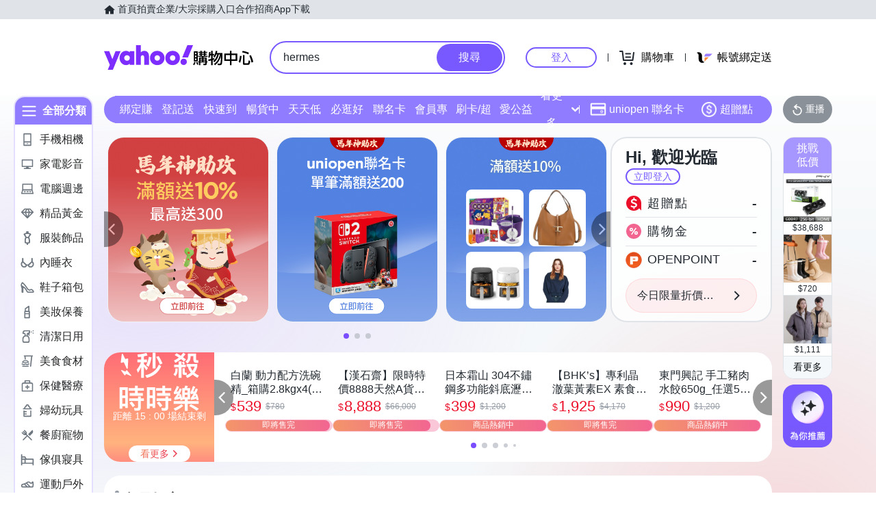

--- FILE ---
content_type: application/javascript; charset=utf-8
request_url: https://bw.scupio.com/ssp/initid.aspx?mode=L&cb=0.04008373636718687&mid=0
body_size: 248
content:
cb({'id':'CSL20260129171913271763'});

--- FILE ---
content_type: application/javascript; charset=utf-8
request_url: https://img.scupio.com/js/pixel.js
body_size: 18577
content:
"use strict";function _classCallCheck(e,t){if(!(e instanceof t))throw new TypeError("Cannot call a class as a function")}function _defineProperties(e,t){for(var n=0;n<t.length;n++){var o=t[n];o.enumerable=o.enumerable||!1,o.configurable=!0,"value"in o&&(o.writable=!0),Object.defineProperty(e,o.key,o)}}function _createClass(e,t,n){return t&&_defineProperties(e.prototype,t),n&&_defineProperties(e,n),Object.defineProperty(e,"prototype",{writable:!1}),e}function _typeof(e){return(_typeof="function"==typeof Symbol&&"symbol"==typeof Symbol.iterator?function(e){return typeof e}:function(e){return e&&"function"==typeof Symbol&&e.constructor===Symbol&&e!==Symbol.prototype?"symbol":typeof e})(e)}function ownKeys(t,e){var n,o=Object.keys(t);return Object.getOwnPropertySymbols&&(n=Object.getOwnPropertySymbols(t),e&&(n=n.filter(function(e){return Object.getOwnPropertyDescriptor(t,e).enumerable})),o.push.apply(o,n)),o}function _objectSpread(t){for(var e=1;e<arguments.length;e++){var n=null!=arguments[e]?arguments[e]:{};e%2?ownKeys(Object(n),!0).forEach(function(e){_defineProperty(t,e,n[e])}):Object.getOwnPropertyDescriptors?Object.defineProperties(t,Object.getOwnPropertyDescriptors(n)):ownKeys(Object(n)).forEach(function(e){Object.defineProperty(t,e,Object.getOwnPropertyDescriptor(n,e))})}return t}function _defineProperty(e,t,n){return t in e?Object.defineProperty(e,t,{value:n,enumerable:!0,configurable:!0,writable:!0}):e[t]=n,e}function _slicedToArray(e,t){return _arrayWithHoles(e)||_iterableToArrayLimit(e,t)||_unsupportedIterableToArray(e,t)||_nonIterableRest()}function _nonIterableRest(){throw new TypeError("Invalid attempt to destructure non-iterable instance.\nIn order to be iterable, non-array objects must have a [Symbol.iterator]() method.")}function _unsupportedIterableToArray(e,t){if(e){if("string"==typeof e)return _arrayLikeToArray(e,t);var n=Object.prototype.toString.call(e).slice(8,-1);return"Map"===(n="Object"===n&&e.constructor?e.constructor.name:n)||"Set"===n?Array.from(e):"Arguments"===n||/^(?:Ui|I)nt(?:8|16|32)(?:Clamped)?Array$/.test(n)?_arrayLikeToArray(e,t):void 0}}function _arrayLikeToArray(e,t){(null==t||t>e.length)&&(t=e.length);for(var n=0,o=new Array(t);n<t;n++)o[n]=e[n];return o}function _iterableToArrayLimit(e,t){var n=null==e?null:"undefined"!=typeof Symbol&&e[Symbol.iterator]||e["@@iterator"];if(null!=n){var o,r,i=[],a=!0,s=!1;try{for(n=n.call(e);!(a=(o=n.next()).done)&&(i.push(o.value),!t||i.length!==t);a=!0);}catch(e){s=!0,r=e}finally{try{a||null==n.return||n.return()}finally{if(s)throw r}}return i}}function _arrayWithHoles(e){if(Array.isArray(e))return e}Array.prototype.indexOf||(Array.prototype.indexOf=function(e,t){var n,o=Object(this),r=o.length>>>0,t=Number(t)||0;if(null===this)throw new TypeError('"this" is null or not defined');if(0==r)return-1;if(r<=(t=Math.abs(t)===1/0?0:t))return-1;for(n=Math.max(0<=t?t:r-Math.abs(t),0);n<r;){if(o.hasOwnProperty(n)&&o[n]===e)return n;n+=1}return-1}),Function.prototype.bind||(Function.prototype.bind=function(e){var t,n,o,r;if("function"!=typeof this)throw new TypeError("Function.prototype.bind - what is trying to be bound is not callable");return t=Array.prototype.slice.call(arguments,1),o=function(){},r=function(){return n.apply(this instanceof o?this:e,t.concat(Array.prototype.slice.call(arguments)))},(n=this).prototype&&(o.prototype=this.prototype),r.prototype=new o,r}),String.prototype.endsWith||(String.prototype.endsWith=function(e){return-1!==this.indexOf(e,this.length-e.length)}),document.getElementsByClassName||(document.getElementsByClassName=function(e){return this.querySelectorAll("."+e)}),window.hasOwnProperty=window.hasOwnProperty||Object.prototype.hasOwnProperty,function(ne){var e,c=ne._bw=ne._bw||function(){c.callMethods.apply(c,arguments)};if(ne.ga=ne.ga||function(){(e.q=e.q||[]).push(arguments)},(e=ne.ga).l=+new Date,ne.bw=ne._bw,c&&c.init)throw new Error("Loading multiple times for pixel.js");c.init=!0,c.modules={},c.resolvedModules={},c.getModules=function(e){return c.resolvedModules[e]||(c.resolvedModules[e]=c.modules[e]()),c.resolvedModules[e]},c.ensureModuleRegistered=function(e,t){c.modules[e]||(c.modules[e]=t)},c.ensureModuleRegistered("utils",function(){return function(){function n(e,t){try{ne._bw.getModules("eventsLogging").sendError({from:e,message:t},1e-4)}catch(e){}}function s(){return"c"+ne._bw.it+"x"+"xxxxxxxxx".replace(/[x]/g,function(){return(16*Math.random()|0).toString(16)})}var x,w,l,k,T,E,r,d,i,a,g,y,b,_,p,I,c,e,o;function f(e){"[object Array]"!==l.call(e)||e.sent||(e.sent=!0,x.callMethods.apply(x,e))}function m(e){var t=0,n=ne[e],o=0;if(0<x.pixelIdList.length){for(;t<n.length;)n[t].sent||o++,t++;if(t=0,1<o){for(var r,i,a,s=n,c=0,u=[];c<s.length;)"[object Array]"!==l.call(s[c])||s[c].sent||(s[c].sent=!0,u.push(s[c])),c++;for(i in r=u.reduce(function(e,t){return e[i=t[0]]=e[i]||[],e[i].push(t),e},{}))if(a=r[i],"trackSingle"===i&&1<a.length)x.callMethods.apply(x,["trackSingleCompact",a]);else for(c=0;c<a.length;c++)x.callMethods.apply(x,a[c])}else for(;t<n.length;)f(n[t]),t++}else for(;t<n.length;){if("init"===n[t][0])return f(n[t]),void m(e);t++}}function h(){var e=x.getModules("utils"),t=x.getModules("storageUtils");return{pixel_version:x.version,url:e.getUrl(),referrer:e.getReferrer(),is_in_iframe:e.inIframe(),ga_id:x.gid,first_party_cookie:x.fp,fbp:t.getCookie("_fbp"),fbc:t.getCookie("_fbc")}}function v(e){var t=x.getModules("utils"),n=x.getModules("sessionUtils"),t=t.buildBridgewellStorageKey(x.sessionKeyName,e),e=n.getSessionData(t);return e?e.sessionId:""}function S(e){var t={};return e&&(t.egt=e.time,t.eg_type=e.type,e.previous&&(t.prev_egt=e.previous.time,t.prev_sid=e.previous.sessionId)),t}function P(e,t,n,o,r,i){var a,s,c=new(x.getModules("initParamList").createParamlist);return o&&c.addRange(o),t=x.getModules("sessionUtils").renameEventsNameForUserEngagementEvents(t),c.append("advertiser_id",e),c.append("browser",h()),c.append("event_name",t),c.append("init_time",x.it),c.append("ubid",x.ubid),c.append("custom_data",n),c.append("develop_mode",x.developMode),c.append("gt",x.gt),c.append("aggt",x.aggt),c.append("cpid",x.cpid),c.append("sid",v(e)),a=c,s=S(i),Object.keys(s).forEach(function(e){a.append(e,s[e])}),c.appendList("api_event_names",r),T||(1948<c.toQueryString().length&&c.truncate("referral",1e3,"__T"),1948<c.toQueryString().length&&c.truncate("url",1e3,"__T")),c}function u(e){var t=e.url||"",e=e.logNoiseEvent||function(){},t=-1<t.indexOf("//gtm-msr.appspot.com");return t&&e("gtm-msr"),t}function C(e){var t=e.userAgent||"",e=e.logNoiseEvent||function(){},t=new RegExp(/(Googlebot\/[0-9]+.[0-9]+)/).test(t)&&-1<t.indexOf("www.google.com/bot.html");return t&&e("Google Bot"),t}function M(e){var t=e.userAgent||"",e=e.logNoiseEvent||function(){},t=-1<t.indexOf("AdsBot-Google")&&-1<t.indexOf("www.google.com/adsbot.html");return t&&e("AdsBot-Google"),t}function O(e){var t=e.userAgent||"",e=e.logNoiseEvent||function(){},t=-1<t.indexOf("AdsBot-Google-Mobile")&&-1<t.indexOf("www.google.com/mobile/adsbot.html");return t&&e("AdsBot-Google-Mobile"),t}function A(e,t){function n(e){t("noise",e)}var o=!1;try{var r,i=navigator.userAgent,a={gtm:u({url:e.getUrl(),logNoiseEvent:n}),googleBot:C({userAgent:i,logNoiseEvent:n}),googleAdsBot:M({userAgent:i,logNoiseEvent:n}),googleMobileAdsBot:O({userAgent:i,logNoiseEvent:n})};for(r in a)a[r]&&(o=!0)}catch(e){t("isGoogleBotOrGTM error",e.message)}return o}function L(e){var t=navigator.userAgent,t=-1<t.indexOf("Baiduspider")&&-1<t.indexOf("www.baidu.com/search/spider.html");return t&&e("noise","Baiduspider"),t}function j(e){var t=navigator.userAgent,t=-1<t.indexOf("Applebot")&&-1<t.indexOf("www.apple.com/go/applebot");return t&&e("noise","Applebot"),t}function U(e){var t=-1<navigator.userAgent.indexOf("CloudWatchSynthetics");return t&&e("noise","CloudWatchSynthetics"),t}function R(e){var t=navigator.userAgent,t=-1<t.indexOf("Yahoo Ad monitoring")&&-1<t.indexOf("help.yahoo.com/kb/yahoo-ad-monitoring-SLN24857.html");return t&&e("noise","Yahoo-Ad-monitoring"),t}function F(e){var t=navigator.userAgent,t=-1<t.indexOf("Bytespider")||-1<t.indexOf("spider-feedback@bytedance.com")||-1<t.indexOf("https://zhanzhang.toutiao.com/");return t&&e("noise","ByteDanceBot"),t}function G(e){var t=navigator.userAgent,t=-1<t.indexOf("facebookexternalhit")&&-1<t.indexOf("www.facebook.com/externalhit_uatext.php")||-1<t.indexOf("facebookcatalog")||-1<t.indexOf("meta-external")&&-1<t.indexOf("developers.facebook.com/docs/sharing/webmasters/crawler");return t&&e("noise","FacebookBot"),t}function q(e){var t=navigator.userAgent,t=-1<t.indexOf("bingbot")&&-1<t.indexOf("www.bing.com/bingbot.htm");return t&&e("noise","BingBot"),t}function W(e){var t=navigator.userAgent,t=-1<t.indexOf("Yeti")&&-1<t.indexOf("naver.me/spd");return t&&e("noise","NaverBot"),t}function K(e){var t=-1<navigator.userAgent.indexOf("adbeat.com/policy");return t&&e("noise","AdbeatBot"),t}function Y(e){var t=navigator.userAgent,t=-1<t.indexOf("PetalBot")&&-1<t.indexOf("webmaster.petalsearch.com/site/petalbot");return t&&e("noise","PetalBot"),t}function H(e){var t=navigator.userAgent,t=-1<t.indexOf("Google-CloudVertexBot")&&-1<t.indexOf("cloud.google.com/enterprise-search");return t&&e("noise","GoogleCloudVertexBot"),t}function N(e,t){return!!A(e,t)||(!!L(t)||(!!j(t)||(!!U(t)||(!!R(t)||(!!F(t)||(!!G(t)||(!!q(t)||(!!W(t)||(!!K(t)||(!!Y(t)||!!H(t)))))))))))}function V(e,t,n,o){n.third_party_tracking_data&&e.trackThirdPartyEvent(t,n.third_party_tracking_data,!1,o),n.efxc&&e.metaCookieMatching()}function z(e,t){return e.slice(e.length-1-t).join(".")}function Q(e,t,n){var o,r=new Date(Date.now()+Math.round(7776e6)).toUTCString();document.cookie=e+"="+t+";expires="+r+";domain=."+n+";"+(e=ne.chrome,t=ne.navigator,r=t.vendor,n=void 0!==ne.opr,o=-1<t.userAgent.indexOf("Edge"),(t=t.userAgent.match("CriOS"))||null==e||"Google Inc."!==r||!1!=n||!1!=o?"":"SameSite=Lax;")+"path=/"}function $(e,t,n){var o,r,i,a,s=!1,c=document.getElementsByTagName("script")[0];function u(e){s||(s=!0,t(e),clearTimeout(o))}"function"==typeof ne.postMessage&&"object"===_typeof(ne.localStorage)?(r="message",a=function e(t){var n,o,r;t&&"string"==typeof t.origin&&0<=t.origin.indexOf("//img.scupio.com")&&t.data&&"string"==typeof t.data&&J(t.data)&&(t=t.data||t.message,n="message",r=e,(o=ne).removeEventListener?o.removeEventListener(n,r,!1):o.detachEvent&&o.detachEvent("on"+n,r),u(t))},(i=ne).addEventListener?i.addEventListener(r,a,!1):i.attachEvent&&i.attachEvent("on"+r,a),(i=document.createElement("iframe")).src=d+e,(r=i.style).display="none",r.position="absolute",r.visibility="hidden",c.parentNode.insertBefore(i,c)):u(null),o=setTimeout(u,n)}function J(e){try{return!!e.match(/^c/i)}catch(e){return!1}}function D(e,t){return t>>>e|t<<32-e}function X(e,t){return e[15&t]+=(D(17,n=e[t+14&15])^D(19,n)^n>>>10)+e[t+9&15]+(D(7,n=e[t+1&15])^D(18,n)^n>>>3);var n}function Z(e,t){var n=(65535&e)+(65535&t);return(e=(e>>16)+(t>>16)+(n>>16))<<16|65535&n}function B(){for(var e=void 0,t=void 0,n=void 0,o=void 0,r=void 0,i=void 0,a=void 0,s=void 0,c=void 0,u=void 0,n=y[0],o=y[1],r=y[2],i=y[3],a=y[4],s=y[5],c=y[6],u=y[7],l=0;l<16;l++)p[l]=_[3+(l<<2)]|_[2+(l<<2)]<<8|_[1+(l<<2)]<<16|_[l<<2]<<24;for(l=0;l<64;l++)e=u+(D(6,a)^D(11,a)^D(25,a))+(a&s^~a&c)+g[l],e+=l<16?p[l]:X(p,l),t=(D(2,n)^D(13,n)^D(22,n))+(n&o^n&r^o&r),u=c,c=s,s=a,a=Z(i,e),i=r,r=o,o=n,n=Z(e,t);y[0]+=n,y[1]+=o,y[2]+=r,y[3]+=i,y[4]+=a,y[5]+=s,y[6]+=c,y[7]+=u}function ee(e,t){b[0]=b[1]=0,y[0]=1779033703,y[1]=3144134277,y[2]=1013904242,y[3]=2773480762,y[4]=1359893119,y[5]=2600822924,y[6]=528734635,y[7]=1541459225;var n=e,o=e.length,r=void 0,i=0,a=b[0]>>3&63,s=63&o;for((b[0]+=o<<3)<o<<3&&b[1]++,b[1]+=o>>29,r=0;r+63<o;r+=64){for(var c=a;c<64;c++)_[c]=n.charCodeAt(i++);B(),a=0}for(c=0;c<s;c++)_[c]=n.charCodeAt(i++);var u=b[0]>>3&63;if(_[u++]=128,u<=56)for(var l=u;l<56;l++)_[l]=0;else{for(l=u;l<64;l++)_[l]=0;B();for(u=0;u<56;u++)_[u]=0}if(_[56]=b[1]>>>24&255,_[57]=b[1]>>>16&255,_[58]=b[1]>>>8&255,_[59]=255&b[1],_[60]=b[0]>>>24&255,_[61]=b[0]>>>16&255,_[62]=b[0]>>>8&255,_[63]=255&b[0],B(),!t){for(var d="",g=0;g<8;g++)for(var p=28;0<=p;p-=4)d+=I.charAt(y[g]>>>p&15);return d}for(var f=t,m=0,h=0;h<8;h++)for(var v=28;0<=v;v-=4)f[m++]=I.charCodeAt(y[h]>>>v&15)}function te(e){var t=document.createElement("iframe");return t.src="https://img.scupio.com/html/fbi.html?"+e,(e=t.style).display="none",e.position="absolute",e.visibility="hidden",t}(e=this).inIframe=function(){try{return ne.self!==ne.top}catch(e){return!0}},e.getUrl=function(){var e;try{"about:blank"===(e=ne.top.location.href)&&(e=ne.location.href)}catch(e){n("getUrl",e.message)}return e||ne.location.href},e.getSubDomain=function(e,t){return e.slice(e.length-1-t).join(".")},e.getReferrer=function(){var e,t="";try{(e=ne.top)&&e.document&&e.document.referrer&&(t=e.document.referrer)}catch(e){n("getReferrer",e.message)}return t},e.getMetadata=function(){for(var e,t,n=/^(og:)/,o=document.getElementsByTagName("title"),r=document.getElementsByTagName("meta"),i=document.querySelector('script[type="application/ld+json"]'),a={Meta:{title:0<o.length?o[0].text:""},OpenGraph:{},"JSON-LD":i&&i.text},s=0,c=r.length;s<c;s++)e=(t=r[s]).getAttribute("name")||t.getAttribute("property"),t=t.getAttribute("content"),e&&(e=e.toLowerCase(),n.test(e)?a.OpenGraph[e]=t:a.Meta[e]=t);return a},e.now=function(){return Number(new Date)},e.getParamFromUrl=function(e,t){var n;try{if(n=RegExp("[?|&]"+t+"=(.+?)(&|$)").exec(e))return decodeURIComponent(n[1])}catch(e){}return""},e.generateFirstPartyCookie=s,e.getBridgewellFirstPartyCookie=function(e,t){var n=ne._bw.getModules("storageUtils"),o="";try{var r=n.getCookie(t),i=_slicedToArray(n.getCookieSetByKey(e),2),a=i[0],o=i[1];0===a.size?(""!==r?o=r:(o=s(),n.setLoopDomainCookie(t,o)),n.setLoopDomainCookie(e,o)):""===r?(n.resetNoneAttributeCookie(e),n.setLoopDomainCookie(e,o),n.setLoopDomainCookie(t,o)):(1<a.size&&n.resetNoneAttributeCookie(e),o!==r&&(n.setLoopDomainCookie(e,r),o=r))}catch(e){i="utils-getBridgewellFirstPartyCookie",t=e;try{ne._bw.getModules("eventsLogging").logError(i,t)}catch(e){}}return o},e.insertBeforeScriptNode=function(e){var t=document.getElementsByTagName("script")[0];t.parentNode.insertBefore(e,t)},e.addEventListener=function(e,t,n){e.addEventListener?e.addEventListener(t,n):e.attachEvent&&e.attachEvent("on"+t,n)},e.removeEventListener=function(e,t,n){e.removeEventListener?e.removeEventListener(t,n):e.detachEvent&&e.detachEvent("on"+t,n)},e.buildBridgewellStorageKey=function(e,t){return e="__BW"+e,t&&(e+="_"+t),e},e=this,x=ne._bw,w=x.getModules("eventsLogging"),l=Object.prototype.toString,k=w.logBotEvent,T=10<=function(){var e,t,n=10;try{-1===(e=ne.navigator.userAgent).indexOf("MSIE")&&!document.documentMode||("Microsoft Internet Explorer"===navigator.appName?t=new RegExp("MSIE ([0-9]{1,}[.0-9]{0,})"):"Netscape"===navigator.appName&&(t=new RegExp("Trident/.*rv:([0-9]{1,}[.0-9]{0,})")),t&&null!==t.exec(e)&&(n=parseFloat(RegExp.$1)))}catch(e){}return n}(),e.flushQueue=function(e){for(;e.length;)x.callMethods.apply(x,e.shift())},e.isAutoConfig=function(e){return-1===x.disabledAutoConfigList.indexOf(e)},e.generateBaseParamList=function(e){var t=new(x.getModules("initParamList").createParamlist);return t.append("user_data",e.userData),t},e.packageParam=P,e.makeUpThirdPartyData=function(e){var t=e.thirdPartyTrackingData,n=e.customData,o=e.pixelId,r=e.eventName,i=[],a=[],s=[],c=[],u=[],l=0,d=n.value;if(t){if(n.contents)for(var g=/^-?\d+\.?\d*$/,p=0;p<n.contents.length;p++)i.push(n.contents[p].item_id.toString()),a.push(n.contents[p].quantity),s.push(n.contents[p].price),c.push(n.contents[p].item_name),u.push(n.contents[p].categories),g.test(n.contents[p].quantity)&&g.test(n.contents[p].price)&&(l+=Number(n.contents[p].quantity)*Number(n.contents[p].price));if(t.google&&t.google[0])for(p=0;p<t.google.length;p++){var f=t.google[p],m=f.conversion_labels;if(m){m=m[n.tags&&n.tags[0]||function(e,t){if(e=e.split("-")[0],t={AddToCart:"cart",InitiateCheckout:"checkout",Purchase:"buy",CompleteRegistration:"signup",Lead:"lead",AddToWishlist:"addtowishlist",AddPaymentInfo:"addpaymentinfo"}[t])return t+"_"+e}(o,r)];m&&(f.parameter=f.parameter||{},f.parameter.send_to=m,(0<l||d)&&(f.parameter.currency=n.currency||"TWD",f.parameter.value=d||l),f.parameter.transaction_id=n.transaction_id||"")}else if((0<l||d)&&(f.parameter.value=d||l),n.contents){var h=[],v={};for(p=0;p<i.length;p++)v.id=i[p],f.google_business_vertical&&(v.google_business_vertical=f.google_business_vertical),h.push(v);f.parameter.items=h}}if(t.facebook&&t.facebook[0]){var y=["ViewContent","Purchase","AddToCart","InitiateCheckout","AddToWishlist","AddPaymentInfo","Subscribe"];for(p=0;p<t.facebook.length;p++){var b=t.facebook[p];n.contents&&(b.parameter.content_ids=i,b.parameter.content_type="product"),n.tags&&n.tags[0]&&(b.parameter.cv=n.tags[0]),(0<l||d)&&0<=y.indexOf(b.event_name)&&(b.parameter.currency=n.currency||"TWD",b.parameter.value=d||l)}c&&c[0]&&(b.parameter.content_name=c[0]),u&&u[0]&&u[0][0]&&(b.parameter.content_category=u[0][0])}if(t.yahoo&&t.yahoo[0])for(p=0;p<t.yahoo.length;p++){var _=t.yahoo[p];n.contents&&(_.parameter.properties.qstrings.product_id=i.join(",")),(0<l||d)&&(_.parameter.properties.qstrings.gv=d||l)}if(t.line_dpa&&t.line_dpa[0])for(p=0;p<t.line_dpa.length;p++){var E=t.line_dpa[p];n.contents&&(E.parameter.itemIds=i,E.parameter.price=s.join(","),E.parameter.quantity=a.join(",")),E.parameter.currency=n.currency||"TWD"}}return t},e.sendEvent=function(t,e,n,o,r,i,a){var s,c,u,l,d,g,p,f="ajax-sendEvent@v2.20.0",m="https://pixel-api.scupio.com/v0/event",h=x.getModules("utils"),v=T?"POST":"GET",o=P(t,e,n,o,void 0,a),y=w.logError,a={success:function(e){x.developMode&&console.log(e),e&&(e.cookie_matching_tags&&h.cookieMatching(e.cookie_matching_tags),V(h,t,e,y))},fail:function(e,t){y(f,"fail: "+t.status+","+t.statusText)},ontimeout:function(){y(f,"timeout of 5000 ms")},onerror:function(e,t){y(f,"error: "+t.status+","+t.statusText+","+navigator.userAgent)},onabort:function(){y(f,"abort")}};if(!N(h,k)){if(navigator&&navigator.sendBeacon&&r)try{for(var b=new FormData,_=o._paramList,E=0;E<_.length;E++)b.append(_[E].name,_[E].value);return c=b,u=t,l=n,d=r,g=i,p=y,l=(0,(s=h).makeUpThirdPartyData)({thirdPartyTrackingData:g,customData:l,pixelId:u,eventName:e}),g.facebook&&g.facebook[0]&&c.append("fbeid",g.facebook[0].parameter.event_id),l&&s.trackThirdPartyEvent(u,l,d,p),void navigator.sendBeacon("https://pixel-api.scupio.com/v0/event",b)}catch(e){y("sendBeacon",e)}h.ajax(m,{data:o.toQueryString(),method:v,timeout:5e3},a)}},e.sendCompactEvent=function(e,t){var n,o=x.getModules("initParamList").createParamlist,r=x.getModules("utils"),o=new o,i="ajax-sendCompactEvent@v2.20.0",a=T?"POST":"GET",s=w.logError,c=[],u=[];for(t&&o.addRange(t),o.append("browser",h()),o.append("init_time",x.it),o.append("ubid",x.ubid),o.append("develop_mode",x.developMode),o.append("gt",x.gt),o.append("aggt",x.aggt),n=0;n<e.length;n++)c.push(_objectSpread({advertiser_id:e[n][0],event_name:e[n][1],custom_data:e[n][2],cpid:x.cpid,sid:v(e[n][0])},S(e[n][3]))),u.push(e[n][0]);o.append("event_data",c),t={success:function(e){x.developMode&&console.log(e),e&&(e.cookie_matching_tags&&r.cookieMatching(e.cookie_matching_tags),V(r,u[0],e,s))},fail:function(e,t){s(i,"fail: "+t.status+","+t.statusText)},ontimeout:function(){s(i,"timeout of 5000 ms")},onerror:function(e,t){s(i,"error: "+t.status+","+t.statusText+","+navigator.userAgent)},onabort:function(){s(i,"abort")}},N(r,k)||r.ajax("https://pixel-api.scupio.com/v1/event",{data:o.toQueryString(),method:a,timeout:5e3},t)},e.sendTrackingApi=function(e,t,n,o,r,i){var a="ajax-sendTrackingApi@v2.20.0",s=x.getModules("utils"),c=T?"POST":"GET",e=P(e,t,o,r,n),u=w.logError,t={success:function(e){x.developMode&&console.log(e),e&&i(e.api_third_party_tracking_data)},fail:function(e,t){u(a,"fail: "+t.status+","+t.statusText)},ontimeout:function(){u(a,"timeout of 5000 ms")},onerror:function(e,t){u(a,"error: "+t.status+","+t.statusText)},onabort:function(){u(a,"abort")}};N(s,k)||s.ajax("https://pixel-api.scupio.com/v0/trackingapi",{data:e.toQueryString(),method:c,timeout:5e3},t)},e.useGET=function(){T=!1},e.hackPush=function(t){var e=ne[t]=ne[t]||[];e.ready||(m(t),e.push=function(e){Array.prototype.push.apply(this,[e]),!function(e){var t=0,n=ne[e];if(!n.allsent){for(;t<n.length;){if("[object Array]"===l.call(n[t])&&!n[t].sent)return;t++}n.allsent=!0}return 1}(t)?m(t):f(e)},e.ready=!0)},e.flushHackPushedDataLayer=m,e.isGTM=u,e.isGoogleAdsBot=M,e.isGoogleBot=C,e.isGoogleBotOrGTM=A,e.isGoogleMobileAdsBot=O,e.isBaiduSpider=L,e.isAppleBot=j,e.isAmazonBot=U,e.isYahooBot=R,e.isByteDanceBot=F,e.isFacebookBot=G,e.isBingBot=q,e.isNaverBot=W,e.isAdbeatBot=K,e.isPetalBot=Y,e.isGoogleCloudVertexBot=H,e.isBot=N,e.getSessionId=v,e=this,E=ne._bw,e.trackGoogleEvent=function(e,t,n,o){var r=document.getElementsByTagName("script")[0],i=document.createElement("script"),a="https://www.googletagmanager.com/gtag/js?id="+e+"&l=bwDataLayer";function s(){ne.bwDataLayer.push(arguments)}ne.bwDataLayer=ne.bwDataLayer||[],i.src=a,i.async=!0,r.parentNode.insertBefore(i,r),s("js",new Date),o?(s("config",e,{allow_enhanced_conversions:!0}),s("set","user_data",o)):s("config",e),t&&s("event",t,n)},e.trackFbEvent=function(e,t,n,o,r,i){var a=E.getModules("utils"),s=E.getModules("storageUtils"),c=new(E.getModules("initParamList").createParamlist),u=document.createElement("img"),l=document.getElementsByTagName("script")[0];if(delete n.event_id,c.append("id",e),c.append("ev",t),c.append("dl",a.getUrl()),c.append("rl",a.getReferrer()),c.append("if",a.inIframe()),c.append("ts",(new Date).valueOf()),c.append("cd",n),c.append("eid",o),""===(e=s.getCookie("_fbp"))){for(var d,g=""+Math.round(2147483647*Math.random()),p=ne.location.hostname.split("."),f="number"==typeof Date.now()?Date.now():(new Date).getTime(),m=0;m<p.length;m++)d=z(p,m),Q("_fbp",["fb",m,f,g].join("."),d);e=s.getCookie("_fbp")}c.append("fbp",e);var h,v,t=ne.location.href,y=(a=E.getModules("utils")).getParamFromUrl(t,"fbclid").trim(),b=ne.location.hostname.split("."),_="number"==typeof Date.now()?Date.now():(new Date).getTime();if(!(""!=(y=""==y?a.getParamFromUrl(document.referrer,"fbclid").trim():y)&&500<y.length)&&""!=y)for(h=0;h<b.length;h++)v=z(b,h),Q("_fbc",["fb",h,_,y].join("."),v);if(""!==(n=s.getCookie("_fbc"))&&c.append("fbc",n),o="https://www.facebook.com/tr/?"+c.toQueryString(),r)try{navigator.sendBeacon(o)}catch(e){i("sendBeacon",e)}else u.src=o,u.style.display="none",l.parentNode.insertBefore(u,l)},e.trackTagtooEvent=function(e){var t=document.createElement("script"),n=document.getElementsByTagName("script")[0];ne.tagtoo_advertiser_id=e,t.type="text/javascript",t.async=!0,t.src="https://ad.tagtoo.co/media/ad/track.js",n.parentNode.insertBefore(t,n)},e.trackLineAPEvents=function(e,t,n){var o,r,i;o=ne,r=document,i=r.createElement("script"),r=r.getElementsByTagName("script")[0],o._ltq=o._ltq||[],o._lt=o._lt||function(){o._ltq.push(arguments)},i.async=1,i.src="https://d.line-scdn.net/n/line_tag/public/release/v1/lt.js",r.parentNode.insertBefore(i,r),ne._lt("init",{customerType:"lap",tagId:e}),n?ne._lt("send",t,n,[e]):ne._lt("send",t,[e])},e.trackYahooEvents=function(e,t){var n,o,r,i,a,s,c;t&&"projectId"in t&&(n=ne,o=document,r="dotq",a=o.createElement("script"),s=n[r],o=o.getElementsByTagName("script")[0],c=o.parentNode,n[r]=n[r]||[],n[r].push({projectId:t.projectId,properties:{pixelId:e}}),a.src="https://s.yimg.com/wi/ytc.js",a.async=!0,a.onload=a.onreadystatechange=function(){if(!this.readyState||"complete"==this.readyState||"loaded"==this.readyState)try{i=YAHOO.ywa.I13N.fireBeacon,n[r]=[],n[r].push=function(e){i([e])},i(s)}catch(e){}},c.insertBefore(a,o),"properties"in t&&"qstrings"in t.properties&&ne.dotq.push(t))},e.trackLineDPAEvents=function(e,t,n){var o,r,i;o=ne,r=document,i=r.createElement("script"),r=r.getElementsByTagName("script")[0],o._ltq=o._ltq||[],o._lt=o._lt||function(){o._ltq.push(arguments)},i.async=1,i.src="https://d.line-scdn.net/n/line_tag/public/release/v1/lt.js",r.parentNode.insertBefore(i,r),ne._lt("init",{customerType:"lap",tagId:e}),n?ne._lt("send",t,n,{dpa:!0},[e]):ne._lt("send",t,[e])},e.shouldSendFbEvent=function(e,t){var n=E.getModules("configStore"),o=n&&n.getFacebookEventConfig&&n.getFacebookEventConfig(e),r=o&&o.shouldSendFbUniqueEvent;return"object"!==_typeof(o)||t!==o.uniqueEvent||(n.setShouldSendFbUniqueEvent(e,!1),r)},e.shouldSendGoogleEvent=function(e,t){return void 0===e||!(void 0===t)},e.trackThirdPartyEvent=function(e,t,n,o){var r,i,a,s,c,u=E.getModules("utils"),l=t.google||[],d=t.facebook||[],g=t.tagtoo||[],p=t.line||[],f=t.yahoo||[],m=t.line_dpa||[];for(E.googleUserDataTable&&(r=E.googleUserDataTable[e]),c=0;c<l.length;c++)a=(i=l[c]).event_name,s=i.parameter,u.shouldSendGoogleEvent(a,s)&&u.trackGoogleEvent(i.account_id,a,s,r);for(c=0;c<d.length;c++)a=(i=d[c]).event_name,u.shouldSendFbEvent(e,a)&&u.trackFbEvent(i.account_id,a,i.parameter,i.parameter.event_id,n,o);for(c=0;c<g.length;c++)i=g[c],u.trackTagtooEvent(i.account_id);for(c=0;c<p.length;c++)i=p[c],u.trackLineAPEvents(i.account_id,i.event_name,i.parameter);for(c=0;c<f.length;c++)i=f[c],u.trackYahooEvents(i.account_id,i.parameter);for(c=0;c<m.length;c++)i=m[c],u.trackLineDPAEvents(i.account_id,i.event_name,i.parameter)},e=this,r=ne._bw,d="https://img.scupio.com/html/ls.html?mid=",i={LOCAL_STORAGE_ID:"sclsid",GYM_TRIP_ID:"gym_tripid",GYM_TRIP_RAKUTEN_ID:"af_gid",GYM_AGG_ID:"bwaggid"},a={STORAGE_UTILS:"storageUtils",UTILS:"utils"},e.generateUUID=function(){var n;try{return n=Number(r.it)||0,"undefined"!=typeof performance&&"function"==typeof performance.now&&(n+=Number(performance.now())||0),"xxxxxxxx-xxxx-4xxx-yxxx-xxxxxxxxxxxx".replace(/[xy]/g,function(e){var t=(n+16*Math.random())%16|0;return n=Math.floor(n/16),("x"===e?t:3&t|8).toString(16)})}catch(e){return""}},e.getUBID=function(n,e){function t(e){var t;t=e,r.getModules(a.STORAGE_UTILS).setFirstPartyLocalStorageItem(i.LOCAL_STORAGE_ID,t),n(e)}var o=J(o=r.getModules(a.STORAGE_UTILS).getFirstPartyLocalStorageItem(i.LOCAL_STORAGE_ID))?o:"";o?n(o):$(0,t,e||2e3)},e.processGYMTripId=function(){var e=r.getModules(a.STORAGE_UTILS),t=r.getModules(a.UTILS);r.gt=r.gt||t.getParamFromUrl(ne.location.search,i.GYM_TRIP_ID)||t.getParamFromUrl(t.getReferrer(),i.GYM_TRIP_ID)||e.getCookie(i.GYM_TRIP_RAKUTEN_ID)||e.getCookie(i.GYM_TRIP_ID),e.setCookie(i.GYM_TRIP_ID,r.gt),r.aggt=r.aggt||t.getParamFromUrl(ne.location.search,i.GYM_AGG_ID)||t.getParamFromUrl(t.getReferrer(),i.GYM_AGG_ID)||e.getCookie(i.GYM_AGG_ID),e.setCookie(i.GYM_AGG_ID,r.aggt)},e=this,g=[1116352408,1899447441,3049323471,3921009573,961987163,1508970993,2453635748,2870763221,3624381080,310598401,607225278,1426881987,1925078388,2162078206,2614888103,3248222580,3835390401,4022224774,264347078,604807628,770255983,1249150122,1555081692,1996064986,2554220882,2821834349,2952996808,3210313671,3336571891,3584528711,113926993,338241895,666307205,773529912,1294757372,1396182291,1695183700,1986661051,2177026350,2456956037,2730485921,2820302411,3259730800,3345764771,3516065817,3600352804,4094571909,275423344,430227734,506948616,659060556,883997877,958139571,1322822218,1537002063,1747873779,1955562222,2024104815,2227730452,2361852424,2428436474,2756734187,3204031479,3329325298],y=new Array(8),b=new Array(2),_=new Array(64),p=new Array(16),I="0123456789abcdef",e.sha256hash=function(e){var t=!(1<arguments.length&&void 0!==arguments[1])||arguments[1],n=arguments[2];if(null==e)return null;var o=e;return ee(o=t?function(e){for(var t,n="",o=void 0,r=0;r<e.length;r++)o=e.charCodeAt(r),t=r+1<e.length?e.charCodeAt(r+1):0,55296<=o&&o<=56319&&56320<=t&&t<=57343&&(o=65536+((1023&o)<<10)+(1023&t),r++),o<=127?n+=String.fromCharCode(o):o<=2047?n+=String.fromCharCode(192|o>>>6&31,128|63&o):o<=65535?n+=String.fromCharCode(224|o>>>12&15,128|o>>>6&63,128|63&o):o<=2097151&&(n+=String.fromCharCode(240|o>>>18&7,128|o>>>12&63,128|o>>>6&63,128|63&o));return n}(e):o,n)},e=this,c=ne._bw,e.cookieMatching=function(e){for(var t="ajax-cookieMatching",n=e||[],o=n.length,e=c.getModules("eventsLogging"),r=c.getModules("utils"),i=e.logError,a={fail:function(){i(t,"fail")},ontimeout:function(){i(t,"timeout")},onerror:function(){i(t,"error")},onabort:function(){i(t,"abort")}},s=0;s<o;s++)try{r.ajax(n[s].base_url,{method:"GET",timeout:5e3,data:n[s].parameters},a),n[s].callback_url&&r.ajax(n[s].callback_url,{method:"GET",timeout:5e3,data:{}})}catch(e){i(t,"error")}},e.metaCookieMatching=function(){var e=c.getModules("utils"),t=te("id=588795092476391&ev=PageView&noscript=1&cb="+Math.random());e.insertBeforeScriptNode(t)},e.createBWIframeWithQuery=te,this.ajax=function(e,t,o){if("string"!=typeof e||void 0===t)return!1;var n,r,i,a=new XMLHttpRequest,s="",c="function",u=t.data,l=Object.prototype.hasOwnProperty;if(t.method=t.method||"POST",e=e+"?cb="+Math.random(),"string"!=typeof u)for(n in u)l.call(u,n)&&(s&&(s+="&"),"string"==typeof u[n]?s+=n+"="+encodeURIComponent(u[n]):s+=n+"="+encodeURIComponent(JSON.stringify(u[n])));else s=u;switch(t.method){case"POST":a.open(t.method,e,!0),a.setRequestHeader("Content-Type","application/x-www-form-urlencoded; charset=UTF-8"),a.setRequestHeader("Accept","application/json, text/javascript, */*"),a.withCredentials=!0,a.timeout=t.timeout||1e3,a.onload=function(e){if(200===a.status){var t=e.srcElement||e.target,n="";if(o&&_typeof(o.success)===c){try{n=JSON.parse(t.response)}catch(e){}n?o.success(n):o.success()}}else o&&_typeof(o.fail)===c&&o.fail(e,a)},a.onerror=function(e){o&&_typeof(o.onerror)===c&&o.onerror(e,a)},a.onabort=function(e){o&&_typeof(o.onabort)===c&&o.onabort(e)},a.ontimeout=function(e){o&&_typeof(o.ontimeout)===c&&o.ontimeout(e)},a.send(s);break;case"GET":r=document.createElement("script"),i=document.getElementsByTagName("script")[0],r.src=e+"&"+s,r.async="boolean"!=typeof t.async||t.async,i.parentNode.insertBefore(r,i)}},e=this,o={},function o(r,i,a){function s(t,e){if(!i[t]){if(!r[t]){var n="function"==typeof require&&require;if(!e&&n)return n(t,!0);if(c)return c(t,!0);e=new Error("Cannot find module '"+t+"'");throw e.code="MODULE_NOT_FOUND",e}n=i[t]={exports:{}};r[t][0].call(n.exports,function(e){return s(r[t][1][e]||e)},n,n.exports,o,r,i,a)}return i[t].exports}for(var c="function"==typeof require&&require,e=0;e<a.length;e++)s(a[e]);return s}({1:[function(e,t,n){n.ENDPOINT="https://u.scupio.com/event"},{}],2:[function(e,t,n){Object.defineProperty(n,"__esModule",{value:!0}),n.EventLogger=void 0;var i=Object.assign||function(e){for(var t=1;t<arguments.length;t++){var n,o=arguments[t];for(n in o)Object.prototype.hasOwnProperty.call(o,n)&&(e[n]=o[n])}return e},o=function(e,t,n){return t&&s(e.prototype,t),n&&s(e,n),e},r=e("ajax"),r=r&&r.__esModule?r:{default:r},a=e("./../config");function s(e,t){for(var n=0;n<t.length;n++){var o=t[n];o.enumerable=o.enumerable||!1,o.configurable=!0,"value"in o&&(o.writable=!0),Object.defineProperty(e,o.key,o)}}var c=r.default.ajax;function u(e,t){var n=this;if(!(n instanceof u))throw new TypeError("Cannot call a class as a function");this.tagName=e,this.samplingRatio=t&&t.samplingRatio||1}o(u,[{key:"logInfo",value:function(e,t,n){this.logWithPrefix("INFO",e,t,n)}},{key:"logDebug",value:function(e,t,n){this.logWithPrefix("DEBUG",e,t,n)}},{key:"logWarning",value:function(e,t,n){this.logWithPrefix("WARNING",e,t,n)}},{key:"logError",value:function(e,t,n){this.logWithPrefix("ERR",e,t,n)}},{key:"logWithPrefix",value:function(e,t,n,o){var e=(e||"INFO")+"_"+this.tagName,r=Math.random(),o=o&&o.samplingRatio;r<(o=o||0===o?o:this.samplingRatio)&&(r=e,o=i({from:t},"string"==typeof n?{message:n}:n),e="tag="+r+"&log="+encodeURIComponent(JSON.stringify(o)),c(a.ENDPOINT,{method:"GET",data:e}))}}]),n.EventLogger=u},{"./../config":1,ajax:4}],3:[function(n,e,t){!function(e){var t=n("./eventLogger");e.EventLogger=t.EventLogger}.call(this,"undefined"!=typeof global?global:o)},{"./eventLogger":2}],4:[function(e,t,n){this.ajax=function(e,t,o){if("string"!=typeof e||void 0===t)return!1;var n,r,i,a=new XMLHttpRequest,s="",c="function",u=t.data,l=Object.prototype.hasOwnProperty;if(t.method=t.method||"POST",e=e+"?cb="+Math.random(),"string"!=typeof u)for(n in u)l.call(u,n)&&(s&&(s+="&"),"string"==typeof u[n]?s+=n+"="+encodeURIComponent(u[n]):s+=n+"="+encodeURIComponent(JSON.stringify(u[n])));else s=u;switch(t.method){case"POST":a.open(t.method,e,!0),a.setRequestHeader("Content-Type","application/x-www-form-urlencoded; charset=UTF-8"),a.setRequestHeader("Accept","application/json, text/javascript, */*"),a.withCredentials=!0,a.timeout=t.timeout||1e3,a.onload=function(e){if(200===a.status){var t=e.srcElement||e.target,n="";if(o&&_typeof(o.success)===c){try{n=JSON.parse(t.response)}catch(e){}n?o.success(n):o.success()}}else o&&_typeof(o.fail)===c&&o.fail(e)},a.onerror=function(e){o&&_typeof(o.onerror)===c&&o.onerror(e)},a.onabort=function(e){o&&_typeof(o.onabort)===c&&o.onabort(e)},a.ontimeout=function(e){o&&_typeof(o.ontimeout)===c&&o.ontimeout(e)},a.send(s);break;case"GET":r=document.createElement("script"),i=document.getElementsByTagName("script")[0],r.src=e+"&"+s,r.async="boolean"!=typeof t.async||t.async,i.parentNode.insertBefore(r,i)}}},{}]},{},[3]),e.EventLogger=o.EventLogger}.bind(e={})(),e;var e}),c.ensureModuleRegistered("storageUtils",function(){return function(){var o,r,s,e;e=this,o=ne.localStorage,r="object"===_typeof(o)&&null!==o&&"function"==typeof o.getItem&&"function"==typeof o.setItem,e.getFirstPartyLocalStorageItem=function(e){var t="";try{r&&(t=o.getItem(e)||"")}catch(e){}return t},e.setFirstPartyLocalStorageItem=function(e,t){var n=null!=t;try{r&&n&&0<(t="string"!=typeof t?JSON.stringify(t):t).length&&o.setItem(e,t)}catch(e){}},e.removeFirstPartyLocalStorageItem=function(e){try{r&&o.removeItem(e)}catch(e){}},e=this,s=ne._bw.getModules("utils"),e.setCookieForDomain=function(e,t,n){var o,r,i=document.domain.split("."),a=ne._bw.getModules("storageUtils");if(n&&"auto"===n.toLowerCase()){if(e&&t)for(r=0;r<i.length&&(o=s.getSubDomain(i,r),a.setCookie(e,t,864e6,"/",o),!a.getCookieSetByKey(e)[0].has(t));r++);}else a.setCookie(e,t,864e6,"/",n)},e.getCookieSetByKey=function(e){var t,n,o,r="",i=new Set;try{for(n=(t=document.cookie.split(";")).length-1;0<=n;)0===(o=decodeURIComponent(t[n].trim())).indexOf(e)&&"="===o.charAt(e.length)&&(r=o.substring(e.length+1,o.length),r=decodeURIComponent(r),i.add(r)),--n}catch(e){}return[i,r]},e.resetNoneAttributeCookie=function(e){ne._bw.getModules("storageUtils").setCookie(e,"__deleted__",-864e6)},e.setLoopDomainCookie=function(e,t){for(var n,o=2<arguments.length&&void 0!==arguments[2]?arguments[2]:864e6,r=ne._bw.getModules("storageUtils"),i=document.domain.split("."),a=0;a<i.length;a++)n=s.getSubDomain(i,a),r.setCookie(e,t,o,"/",n)},(e=this).getCookie=function(e){var t,n,o,r="";try{for(n=(t=document.cookie.split(";")).length-1;0<=n;)0===(o=decodeURIComponent(t[n].trim())).indexOf(e)&&"="===o.charAt(e.length)&&(r=o.substring(e.length+1,o.length)),--n}catch(e){}return decodeURIComponent(r)},e.setCookie=function(e,t,n,o,r,i){if(e&&t)try{var a=encodeURIComponent(e)+"="+encodeURIComponent(t),s="";"number"==typeof n&&((s=new Date).setSeconds(s.getSeconds()+n),s="; expires="+s.toUTCString()),o=o?"; path="+o:"; path=/",r=r?"; domain="+r:"",i=i?"; secure=true":"",document.cookie=[a,s,o,r,i].join("")}catch(e){}}}.bind(e={})(),e;var e}),c.ensureModuleRegistered("configStore",function(){return function(){var e,n,o;e=this,(n={})[o="facebookEvent"]={},e.initFbEventConfig=function(e){n[o][e]=n[o][e]||{uniqueEvent:"",shouldSendFbUniqueEvent:!0}},e.setFacebookEventConfig=function(e,t){n[o][e]=t},e.getFacebookEventConfig=function(e){return n[o][e]},e.setShouldSendFbUniqueEvent=function(e,t){"boolean"==typeof t&&(n[o][e].shouldSendFbUniqueEvent=t)}}.bind(e={})(),e;var e}),c.ensureModuleRegistered("initParamList",function(){return function(){function e(){this._paramList=[]}var t,i;t=this,i="deep",e.prototype.append=function(e,t){return this._append(encodeURIComponent(e),t,i),this},e.prototype.appendList=function(e,t){var n,o="[";if(!t)return this;for(n=0;n<t.length;n++)o=o+'"'+t[n]+'"',t.length-1!==n&&(o+=",");return o+="]",this._append(encodeURIComponent(e),o,i),this},e.prototype._appendPrimitive=function(e,t){null!=t&&this._paramList.push({name:e,value:t})},e.prototype._appendObject=function(e,t){for(var n in t)Object.prototype.hasOwnProperty.call(t,n)&&("[object Array]"===Object.prototype.toString.call(t[n])||"[object String]"===Object.prototype.toString.call(t[n])||"[object Number]"===Object.prototype.toString.call(t[n])?this._append(e+"["+encodeURIComponent(n)+"]",t[n],"shallow"):this._append(e+"["+encodeURIComponent(n)+"]",t[n],i))},e.prototype._append=function(e,t,n){var o,r;n=n||i,r=_typeof(o=t),null==o||("number"===r||"boolean"===r||"string"===r)?this._appendPrimitive(e,t):n===i?this._appendObject(e,t):this._appendPrimitive(e,(o=t,"undefined"!=typeof JSON&&null!==JSON&&JSON.stringify?JSON.stringify(o):Object.prototype.toString.call(o)))},e.prototype.each=function(e){for(var t,n=0,o=this._paramList.length;n<o;n++)(t=e(this._paramList[n].name,this._paramList[n].value))&&(this._paramList[n]=t)},e.prototype.addRange=function(e){var n=this;e.each(function(e,t){return n._append(e,t)})},e.prototype.toQueryString=function(){var n=[];return this.each(function(e,t){n.push(e+"="+encodeURIComponent(t))}),n.join("&")},e.prototype.truncate=function(n,o,r){this.each(function(e,t){if(e===n&&"string"==typeof t&&t.length>o)return r=r||"__T",{name:e,value:t=t.substr(0,o)+r}})},t.createParamlist=e}.bind(e={})(),e;var e}),c.ensureModuleRegistered("sessionUtils",function(){return function(){function a(e){var t,e=(e=function(e){var t=o.getCookie(e);""===t&&(t=o.getFirstPartyLocalStorageItem(e));return t}(e)).split(".");return t=2<=e.length&&!isNaN(Number(e[0]))&&!isNaN(Number(e[1]))?{sessionId:String(e[0]),lastEventTimestamp:Number(e[1])}:t}function s(e,t){t=t.sessionId+"."+t.lastEventTimestamp;o.setFirstPartyLocalStorageItem(e,t),o.setCookieForDomain(e,t,"auto")}function c(e){o.removeFirstPartyLocalStorageItem(e),o.setLoopDomainCookie(e,"__deleted__",-864e6)}function u(e,t,n){return e.lastEventTimestamp+60*t<n}var l,o,e,g,r,t,n,i;e=this,l=ne._bw.getModules("utils"),o=ne._bw.getModules("storageUtils"),e.uniqueSession=function(e){var t=(n=_slicedToArray(o.getCookieSetByKey(e),2))[0],n=n[1];1<t.size&&(c(e),o.setFirstPartyLocalStorageItem(e,n),o.setCookieForDomain(e,n,"auto"))},e.bindBrowserStatusEvent=function(r,i){function e(){var e,t,n,o;t=i,n=a(e=r),o=Math.floor(l.now()/1e3),!n||u(n,t,o)?c(e):s(e,n)}l.addEventListener(ne,"focus",e),l.addEventListener(ne,"blur",e),l.addEventListener(ne,"pageshow",e),l.addEventListener(document,"visibilitychange",e)},e.getSessionData=a,e.renewSession=function(e,t){var n=Math.floor(l.now()/1e3),o=a(e);return!o||u(o,t,n)?(c(e),o={sessionId:n.toString(),lastEventTimestamp:n}):o.lastEventTimestamp=n,s(e,o),o},e=this,g=ne._bw.getModules("utils"),r=ne._bw.getModules("storageUtils"),_defineProperty(i={},(t={userEngagement:"UserEngagement",scroll:"Scroll"}).userEngagement,"LEAVE"),_defineProperty(i,t.scroll,"SCROLL"),_defineProperty(i,"notEngagementEvent","NONE"),n=i,i=function(){function t(e){_classCallCheck(this,t),this.timer=void 0,this.time=0,this.isActive=this.isVisible=this.isFocus=!1,this.onPageHide=void 0,this.engagementTimeThreshold="number"==typeof e?e:1e3}return _createClass(t,[{key:"init",value:function(){var e,o=this;this.timer||(this.isFocus=document.hasFocus(),this.isVisible=!document.hidden,this.isActive=!0,(e=function(e,t,n){g.addEventListener(e,t,function(e){o.timer.stop(),n(e),o.isForeground()&&o.timer.start()})})(ne,"focus",function(){o.isFocus=!0}),e(ne,"blur",function(){o.isFocus=!1}),e(ne,"pageshow",function(){o.isActive=!0}),e(ne,"pagehide",function(){o.isActive=!1,o.onPageHide&&o.onPageHide()}),e(document,"visibilitychange",function(){o.isVisible=!document.hidden}),this.reset())}},{key:"setTimer",value:function(){var t,n,o;this.time+=this.getCurrentEngagementTime(),this.timer=(t=this,o=n=0,{start:function(){n=g.now()},stop:function(){o=this.get()},get:function(){var e=0;return(e=t.isForeground()?g.now()-n:e)+o}}),this.isForeground()&&this.timer.start()}},{key:"reset",value:function(){this.setTimer(),this.time=0}},{key:"isForeground",value:function(){return this.isFocus&&this.isVisible&&this.isActive}},{key:"getTotalEngagementTime",value:function(){return this.time+this.getCurrentEngagementTime()}},{key:"getCurrentEngagementTime",value:function(){return this.timer?this.timer.get():0}},{key:"setPageHideCallback",value:function(e){this.onPageHide=e}},{key:"checkEngagementTime",value:function(){return this.getCurrentEngagementTime()>this.engagementTimeThreshold}}]),t}(),e.engagementTracker=i,e.storeEngagementData=function(e,t,n){""!==t?(n=(t={sessionId:String(t),engagementTime:n}).sessionId+"."+t.engagementTime,r.setFirstPartyLocalStorageItem(e,n)):r.removeFirstPartyLocalStorageItem(e)},e.getEngagementData=function(e){var t,e=(e=e=r.getFirstPartyLocalStorageItem(e)).split(".");return t=2!==e.length||isNaN(Number(e[0]))||isNaN(Number(e[1]))?t:{sessionId:String(e[0]),engagementTime:Number(e[1])}},e.bindScrollEvent=function(e,t){var n,o,r,i,a,s,c=2<arguments.length&&void 0!==arguments[2]?arguments[2]:.9,u=e?"scrollend":"scroll";function l(){c<=n&&(t(),g.removeEventListener(ne,u,s))}function d(){var e=document.scrollingElement||document.body&&document.body.parentNode,t=e.scrollTop,e=e.scrollHeight,n=function(){var e=document.documentElement||document.body&&document.body.parentElement;e=document.compatMode&&"BackCompat"!==document.compatMode?e?e.clientHeight:0:function(e,t){return e&&t?Math.min(e,t):Math.max(e,t)}(e?e.clientHeight:0,document.body?document.body.clientHeight:0);return e}(),t=isNaN(t)?0:t,e=isNaN(e)?0:e,t=(t+(n=isNaN(n)?0:n))/e;return t=isNaN(t)?0:t}s=e?function(){n=d(),l()}:(r=0,i=!(o=250),a=function e(){i?r=setTimeout(e,o):(r=0,l()),i=!1},function(){n=d(),r?i=!0:r=setTimeout(a,o)}),g.addEventListener(ne,u,s)},e.renameEventsNameForUserEngagementEvents=function(e){return Object.values(t).includes(e)?t.userEngagement:e},e.getEngagementEventType=function(e){return n[e]||n.notEngagementEvent},e.userEngagementEventNames=t}.bind(e={})(),e;var e}),c.ensureModuleRegistered("eventsLogging",function(){return function(){function n(e,t){t=new(i.getModules("utils").EventLogger)(u,{samplingRatio:t});try{t.logError(e.from,{url:encodeURIComponent(ne.location.href),desc:e.message})}catch(e){}}function r(e){var t=ne.console;l&&t&&t.warn&&t.warn("[Bridgewell Tracking Code] - "+e)}function o(e,t){s?n({from:e,message:t},c):n({from:e,message:t}),a&&r(t)}var e,i,a,s,c,u,l,d;e=this,i=ne._bw,c=.1,l=s=!(a=!(u="pixelEvent")),d={duplicatePixelId:"duplicatePixelId",invalidMethod:"invalidMethod",invalidPixelId:"invalidPixelId",invalidEventName:"invalidEventName",invalidUserData:"invalidUserData",invalidCustomData:"invalidCustomData",invalidConsentAction:"invalidConsentAction",invalidParam:"invalidParam",invalidParamValue:"invalidParamValue",noMethodParam:"noMethodParam",notAnyPixelId:"notAnyPixelId",nonInitializePixelId:"nonInitializePixelId",invalidSetType:"invalidSetType",invalidOption:"invalidOption",autoinitFailed:"autoinitFail"},e.enableVerboseDebugLogging=function(){a=!0},e.disableAllLogging=function(){l=!1},e.disableSampling=function(){s=!1},e.sendError=n,e.logError=o,e.logUserError=function(e){r(function(e){var t=" must be a string type.",n=" must be an object type.";switch(e.type){case d.duplicatePixelId:return'Duplicate pixel id: "'+e.pixelId+'".';case d.invalidMethod:return"\"bw('"+e.method+"', ...);\" is an invalid bw command.";case d.invalidPixelId:return"The pixel id: "+e.pixelId+t;case d.invalidEventName:return"The event name: "+e.eventName+t;case d.invalidCustomData:return"The custom data: "+e.customData+n;case d.invalidUserData:return"The user data: "+e.userData+n;case d.invalidConsentAction:return"The action: "+e.action+" for \"bw('consent', '"+e.action+'\', ...);" is an invalid action. Valid actions are "revoke" and "grant".';case d.invalidParam:return'Parameter: "'+e.param+'" must be a '+e.validationType+" type.";case d.invalidParamValue:return'Parameter: "'+e.param+'" is an invalid value. Valid values are "'+e.validationValue.join('", "').replace(/,([^,]*)$/,", and$1")+'".';case d.noMethodParam:return"You must provide other parameters for \"bw('"+e.method+"', ...)\".";case d.notAnyPixelId:return"Not initialize any pixel id, please initialize a pixel id first and then call \"bw('track', ...);\" or \"bw('track', ...);\"";case d.nonInitializePixelId:return'The pixel id: "'+e.pixelId+'" is not initialized first.';case d.invalidSetType:return"The type of set: "+e.setType+" does not exist.";case d.invalidOption:return"The type of option should be boolean.";default:return o(e.from,e.message),"Invalid User Error."}}(e))},e.logBotEvent=function(e,t,n){var o=i.getModules("utils"),e={from:e,message:t},n=new o.EventLogger(u,{samplingRatio:s?n||c:1});try{n.logInfo(e.from,{url:encodeURIComponent(o.getUrl()),desc:e.message})}catch(e){}a&&r(t)},e.errorType=d}.bind(e={})(),e;var e}),c.ensureModuleRegistered("supportedMethods",function(){return function(){function t(t,e,n){var o,r=y.pixelIds,i=r[t],a=(y.googleUserDataTable=y.googleUserDataTable||{},y.googleUserDataTable);if(e=e||{},!u(t))return!1;var s=t;return s=_.buildBridgewellStorageKey(y.sessionKeyName,s),E.uniqueSession(s),E.bindBrowserStatusEvent(s,y.maxSessionIdleMinute),E.renewSession(s,y.maxSessionIdleMinute),y.engagementTracker[t]||(y.engagementTracker[t]=new x,y.engagementTracker[t].init(),y.engagementTracker[t].setPageHideCallback(function(){var e;e=t,"object"===_typeof(y.engagementTracker[e])&&y.engagementTracker[e].checkEngagementTime()&&(p(t,T.userEngagement,{},{useBeacon:!0}),r[t]&&E.storeEngagementData(_.buildBridgewellStorageKey(y.prevUEKeyName,t),_.getSessionId(t),r[t].engagement.time))})),E.bindScrollEvent("onscrollend"in ne,function(){p(t,T.scroll,{},{})}),"[object Object]"!==b.call(e)&&(k({type:w.invalidUserData,pixelId:t,userData:e}),e={}),void 0===i?(y.pixelIdList.push(o={id:t,userData:{},eventCount:0}),r[t]=o):o=i,0<Object.keys(e).length&&(void 0!==e.em&&"string"==typeof e.em&&(v=e.em.trim().toLowerCase(),s=v,/^[\w!#\$%&\'\*\+\/\=\?\^`\{\|\}~\-]+(:?\.[\w!#\$%&\'\*\+\/\=\?\^`\{\|\}~\-]+)*@(?:[a-z0-9](?:[a-z0-9\-]*[a-z0-9])?\.)+[a-z0-9](?:[a-z0-9\-]*[a-z0-9])?$/i.test(s)?(e.em=_.sha256hash(v),c(a,t,"email",v)):h(v)?(e.em=v,c(a,t,"sha256_email_address",v)):e.em=null),!0===e.hashUlid&&void 0!==e.ulid&&"string"==typeof e.ulid&&(e.ulid=_.sha256hash(e.ulid)),void 0!==e.ph&&"string"==typeof e.ph&&(v=e.ph.trim().toLowerCase(),i=v,/^\d+$/.test(i)?(e.ph=_.sha256hash(v),c(a,t,"phone_number","+"+v)):h(v)?e.ph=v:e.ph=null),delete e.hashUlid,o.userData=e),s=t,i=n,(a=y.getModules("configStore"))&&(i?a.setFacebookEventConfig(s,i):a.initFbEventConfig(s)),y.flushPushedQueues(),!0}function c(e,t,n,o){e&&(e[t]=_objectSpread(_objectSpread({},e[t]),{},_defineProperty({},n,o)))}function u(e){if("string"==typeof e)return 1;k({type:w.invalidPixelId,pixelId:e})}function l(e){if("string"==typeof e)return 1;k({type:w.invalidEventName,eventName:e})}function d(e){if(void 0!==y.pixelIds[e]||(t(e),void 0!==y.pixelIds[e]))return 1;k({type:w.autoinitFailed,pixelId:e})}function g(e){return"[object Object]"!==b.call(e)?(k({type:w.invalidCustomData,customData:e}),{}):e}function p(e,t,n,o){var r=(o="object"!==_typeof(o)?{}:o).useBeacon||!1,o=o.thirdPartyTrackingData||{};return n=n||{},!!(u(e)&&l(t)&&d(e))&&(n=g(n),f(e),m(e,t),_.sendEvent(e,t,n,_.generateBaseParamList(y.pixelIds[e]),r,o,y.pixelIds[e].engagement),!0)}function f(e){var t=_.buildBridgewellStorageKey(y.sessionKeyName,e);_.getSessionId(e)!==E.renewSession(t,y.maxSessionIdleMinute).sessionId&&y.engagementTracker[e].reset()}function m(e,t){var n=0;"object"===_typeof(y.engagementTracker[e])&&(n=y.engagementTracker[e].getTotalEngagementTime(),y.engagementTracker[e].setTimer()),y.pixelIds[e].engagement={},y.pixelIds[e].engagement.time=n,y.pixelIds[e].engagement.previous={},"PageView"===t&&(n=E.getEngagementData(_.buildBridgewellStorageKey(y.prevUEKeyName,e)),y.pixelIds[e].engagement.previous.time=n?n.engagementTime:0,y.pixelIds[e].engagement.previous.sessionId=n?n.sessionId:""),y.pixelIds[e].engagement.type=E.getEngagementEventType(t)}function h(e){return/^[A-Fa-f0-9]{64}$|^[A-Fa-f0-9]{32}$/.test(e)}var e,v,y,o,b,_,n,E,x,w,k,T,r,i;e=this,y=ne._bw,o=Object.prototype.hasOwnProperty,b=Object.prototype.toString,_=y.getModules("utils"),n=y.getModules("eventsLogging"),E=y.getModules("sessionUtils"),x=E.engagementTracker,w=n.errorType,k=n.logUserError,T=E.userEngagementEventNames,r={autoConfig:"autoConfig"},i={revoke:"revoke",grant:"grant"},e.init=t,e.set=function(){var e=Array.prototype.slice.call(arguments),t=e.shift(),n={};o.call(r,t)||k({type:w.invalidSetType,setType:t}),n.autoConfig=function(e,t){var n=y.disabledAutoConfigList,o=n.indexOf(t);"boolean"!=typeof e?k({type:w.invalidOption}):"string"!=typeof t?k({type:w.invalidPixelId,pixelId:t}):(-1!==o&&n.splice(o,1),e||n.push(t))},(n=n[t])&&n.apply(this,e)},e.consent=function(e){if(o.call(i,e))switch(e){case i.revoke:y.isLocked=!0;break;case i.grant:delete y.isLocked,_.flushQueue(y.queueLocked)}else k({type:w.invalidConsentAction,action:e})},e.track=function(e,t){var n,o,r=y.pixelIdList,i=r.length;if(t=t||{},!i)return k({type:w.notAnyPixelId}),!1;if(!l(e))return!1;for(t=g(t),n=0;n<i;n++)f((o=r[n]).id),m(o.id,e),_.sendEvent(o.id,e,t,_.generateBaseParamList(o),void 0,void 0,y.pixelIds[o.id].engagement);return!0},e.trackCustom=function(e,t,n,o){return(n=n&&"object"===_typeof(n)?n:{}).custom_event_name=t,p(e,"custom",n,o)},e.trackSingle=p,e.trackSingleCompact=function(e){for(var t,n,o,r,i=y.pixelIds,a=[],s=0;s<e.length;s++)n=(r=e[s])[1],o=r[2],r=r[3]||{},u(n)&&l(o)&&d(n)?(r=g(r),t=_.generateBaseParamList(i[n]),f(n),m(n,o),a.push([n,o,r,i[n].engagement])):(e.splice(s,1),s--);_.sendCompactEvent(a,t)},e.prepareThirdPartyData=function(e,t,n,o){var r=_.generateBaseParamList(y.pixelIds[e]);return o=o||{},!(!u(e)||!d(e))&&(o=g(o),_.sendTrackingApi(e,"PageView",t,o,r,n),!0)},e.debug=function(e){"boolean"!=typeof e?k({type:w.invalidOption}):y.developMode=e}}.bind(e={})(),e;var e}),c.ensureModuleRegistered("main",function(){return o=c.getModules("supportedMethods"),e=c.getModules("utils"),t="_bwq",n=c.getModules("storageUtils"),r=c.getModules("eventsLogging"),i=r.errorType,a=r.logUserError,s={init:"init",set:"set",consent:"consent",track:"track",trackSingle:"trackSingle",trackSingleCompact:"trackSingleCompact",trackCustom:"trackCustom",prepareThirdPartyData:"prepareThirdPartyData",debug:"debug"},c.version="2.20.0",c.it=e.now(),c.gid=n.getCookie("_bwgaid"),ne.ga(function(e){e=e.get("clientId");n.setCookie("_bwgaid",e)}),c.ubid="",e.getUBID(function(e){c.ubid=e}),e.processGYMTripId(),c.fp=e.getBridgewellFirstPartyCookie("__BWfp","__BWtransf"),c.cpid=e.generateUUID(),c.metadata=e.getMetadata(),c.developMode=!1,c.queue=c.queue||[],c.queueLocked=[],c.pixelIds={},c.pixelIdList=[],c.disabledAutoConfigList=[],c.maxSessionIdleMinute=30,c.sessionKeyName="",c.prevUEKeyName="prevUE",c.engagementTracker={},c.callMethods=function(){var e=Object.prototype.hasOwnProperty,t=Array.prototype.slice.call(arguments),n=t.shift();e.call(s,n)?t.length?c.isLocked&&n!==s.consent?c.queueLocked.push(arguments):o[n].apply(this,t):a({type:i.noMethodParam,method:n}):a({type:i.invalidMethod,method:n})},c.flushPushedQueues=function(){ne[t]=ne[t]||[],e.flushHackPushedDataLayer(t)},e.flushQueue(c.queue),e.hackPush(t),{};var o,e,t,n,r,i,a,s}),c.getModules("main")}(window);